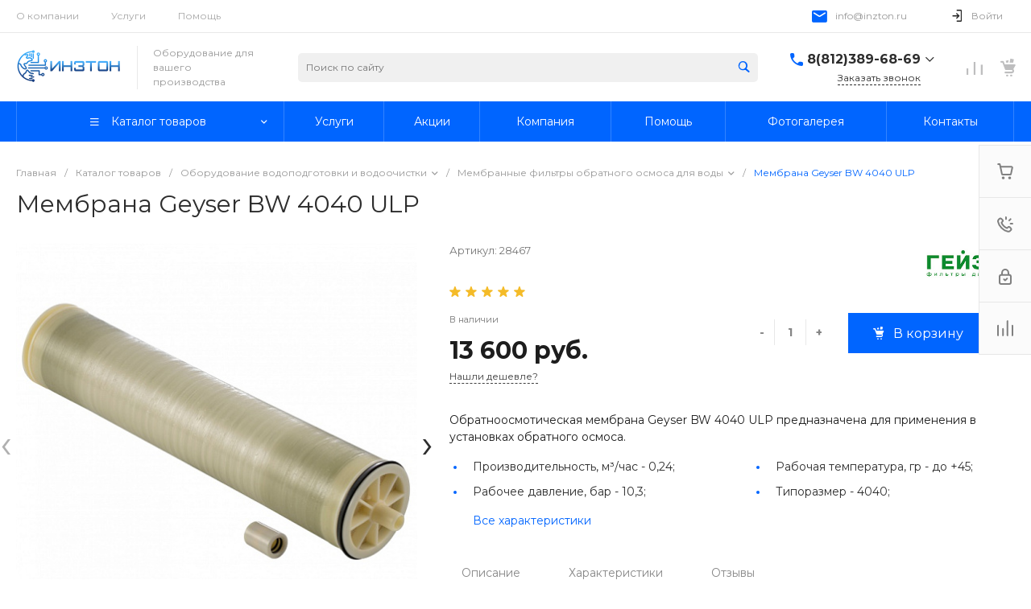

--- FILE ---
content_type: text/html; charset=UTF-8
request_url: https://inzton.ru/bitrix/templates/universelite_s1/request.php?id=1&template=template.1&parameters%5BAJAX_OPTION_ADDITIONAL%5D=i-0-intec-universe-sale-basket-small-template-2-gnX3eXcdlEIl-FORM&parameters%5BCONSENT_URL%5D=%2Fcompany%2Fconsent%2F&page=forms.get&siteId=s1&templateId=universelite_s1
body_size: 2502
content:
<script type="text/javascript">BX.loadCSS(['/bitrix/templates/universelite_s1/components/intec/startshop.forms.result.new/template.1/style.css?16540257315573']);</script><script type="text/javascript">if(!window.BX)window.BX={};if(!window.BX.message)window.BX.message=function(mess){if(typeof mess==='object'){for(let i in mess) {BX.message[i]=mess[i];} return true;}};</script>
<script type="text/javascript">(window.BX||top.BX).message({'LANGUAGE_ID':'ru','FORMAT_DATE':'DD.MM.YYYY','FORMAT_DATETIME':'DD.MM.YYYY HH:MI:SS','COOKIE_PREFIX':'BITRIX_SM','SERVER_TZ_OFFSET':'10800','UTF_MODE':'Y','SITE_ID':'s1','SITE_DIR':'/','USER_ID':'','SERVER_TIME':'1768774384','USER_TZ_OFFSET':'0','USER_TZ_AUTO':'Y','bitrix_sessid':'586cf3c409dfba93ee02b562c122fd15'});</script>


<style>#wait_comp_171336a704f759b4c9d61e925c7705ba {display: none !important;}</style>



<script type="text/javascript">if (window.location.hash != '' && window.location.hash != '#') top.BX.ajax.history.checkRedirectStart('bxajaxid', 'e2cbf6137dd0eae504680f966735127e')</script><div id="comp_e2cbf6137dd0eae504680f966735127e"><div id="i-0-intec-startshop-forms-result-new-template-1-l9Hc2CwWAztF" class="ns-intec c-startshop-forms-result-new c-startshop-forms-result-new-template-1">            
<form class="startshop-forms-result-new-wrapper" action="/bitrix/templates/universelite_s1/request.php?id=1&amp;template=template.1&amp;parameters%5BAJAX_OPTION_ADDITIONAL%5D=i-0-intec-universe-sale-basket-small-template-2-gnX3eXcdlEIl-FORM&amp;parameters%5BCONSENT_URL%5D=%2Fcompany%2Fconsent%2F&amp;page=forms.get&amp;siteId=s1&amp;templateId=universelite_s1" method="post"><input type="hidden" name="bxajaxid" id="bxajaxid_e2cbf6137dd0eae504680f966735127e_8BACKi" value="e2cbf6137dd0eae504680f966735127e" /><input type="hidden" name="AJAX_CALL" value="Y" /><script type="text/javascript">
function _processform_8BACKi(){
	if (BX('bxajaxid_e2cbf6137dd0eae504680f966735127e_8BACKi'))
	{
		var obForm = BX('bxajaxid_e2cbf6137dd0eae504680f966735127e_8BACKi').form;
		BX.bind(obForm, 'submit', function() {BX.ajax.submitComponentForm(this, 'comp_e2cbf6137dd0eae504680f966735127e', true)});
	}
	BX.removeCustomEvent('onAjaxSuccess', _processform_8BACKi);
}
if (BX('bxajaxid_e2cbf6137dd0eae504680f966735127e_8BACKi'))
	_processform_8BACKi();
else
	BX.addCustomEvent('onAjaxSuccess', _processform_8BACKi);
</script>            <input type="hidden" name="action" value="send">            <input type="hidden" name="sessid" value="586cf3c409dfba93ee02b562c122fd15">                                                                            <div class="startshop-forms-result-new-row">
                        <label for="i-0-intec-startshop-forms-result-new-template-1-l9Hc2CwWAztF_NAME" class="startshop-forms-result-new-row-name startshop-forms-result-new-table-cell-name intec-ui-form-field-title">
                            Ваше имя                                                            <span class="startshop-forms-result-new-required">*</span>
                                                    </label>
                                                <div class="startshop-forms-result-new-row-control">
                                                        <input type="text" id="i-0-intec-startshop-forms-result-new-template-1-l9Hc2CwWAztF_NAME" class="startshop-input-text intec-ui intec-ui-control-input intec-ui-mod-block intec-ui-mod-round-3 intec-ui-size-4" name="NAME" value="" data-role="input">                                                    </div>
                    </div>
                                                                                <div class="startshop-forms-result-new-row">
                        <label for="i-0-intec-startshop-forms-result-new-template-1-l9Hc2CwWAztF_PHONE" class="startshop-forms-result-new-row-name startshop-forms-result-new-table-cell-name intec-ui-form-field-title">
                            Ваш телефон                                                            <span class="startshop-forms-result-new-required">*</span>
                                                    </label>
                                                <div class="startshop-forms-result-new-row-control">
                                                        <input type="text" id="i-0-intec-startshop-forms-result-new-template-1-l9Hc2CwWAztF_PHONE" class="startshop-input-text intec-ui intec-ui-control-input intec-ui-mod-block intec-ui-mod-round-3 intec-ui-size-4" name="PHONE" value="" data-role="input">                                                    </div>
                    </div>
                                                                    <div class="startshop-forms-result-new-consent">
                    <label class="intec-ui intec-ui-control-checkbox intec-ui-scheme-current">
                        <input type="checkbox" name="licenses_popup" value="Y">                        <span class="intec-ui-part-selector"></span>
                        <span class="intec-ui-part-content">
                            Я согласен(а) на <a href="/company/consent/" target="_blank">обработку персональных данных</a>                        </span>
                    </label>
                </div>
                        <div class="startshop-forms-result-new-submit">
                <button type="submit" class="startshop-forms-result-new-form-button intec-ui intec-ui-control-button intec-ui-scheme-current intec-ui-size-2" disabled="disabled">Заказать звонок</button>            </div>
        </form>        <script type="text/javascript">
            template.load(function (data, options) {
                var app = this;
                var $ = app.getLibrary('$');
                var elements = {};

                //for adaptation window
                window.dispatchEvent(new Event('resize'));

                elements.root = $(options.nodes);
                elements.buttons = $('[data-role="buttons"]', elements.root);
                elements.closeButton = $('[data-role="closeButton"]', elements.buttons);
                elements.form = $('form', elements.root);
                elements.input = $('[data-role="input"]', elements.form);
                elements.popup = elements.root.closest('.popup-window');

                elements.form.on('submit', function () {
                    app.metrika.reachGoal('forms');
                    app.metrika.reachGoal('forms.1');
                    app.metrika.reachGoal('forms.1.send');
                });

                BX.ajax({
                    'method': 'GET',
                    'headers': [
                        {'name': 'X-Bitrix-Csrf-Token', 'value': BX.bitrix_sessid()}
                    ],
                    'dataType': 'html',
                    'url': '/bitrix/tools/public_session.php?k=' + '586cf3c409dfba93ee02b562c122fd15',
                    'data':  '',
                    'lsId': 'sess_expand'
                });
            }, {
                'name': '[Component] intec:startshop.forms.result.new (template.1)',
                'nodes': '#i-0-intec-startshop-forms-result-new-template-1-l9Hc2CwWAztF',
                'loader': {
                    'name': 'lazy'
                }
            });
        </script>
                    <script type="text/javascript">
                template.load(function () {
                    var $ = this.getLibrary('$');
                    var node = $('#i-0-intec-startshop-forms-result-new-template-1-l9Hc2CwWAztF');
                    var form = $('form', node);
                    var consent = $('[name="licenses_popup"]', form);
                    var submit = $('[type="submit"]', form);

                    if (!form.length || !consent.length || !submit.length)
                        return;

                    var update = function () {
                        submit.prop('disabled', !consent.prop('checked'));
                    };

                    form.on('submit', function () {
                        return consent.prop('checked');
                    });

                    consent.on('change', update);

                    update();
                }, {
                    'name': '[Component] intec:form.result.new (.default)',
                    'nodes': '#i-0-intec-startshop-forms-result-new-template-1-l9Hc2CwWAztF'                });
            </script>
            </div></div><script type="text/javascript">if (top.BX.ajax.history.bHashCollision) top.BX.ajax.history.checkRedirectFinish('bxajaxid', 'e2cbf6137dd0eae504680f966735127e');</script><script type="text/javascript">top.BX.ready(BX.defer(function() {window.AJAX_PAGE_STATE = new top.BX.ajax.component('comp_e2cbf6137dd0eae504680f966735127e'); top.BX.ajax.history.init(window.AJAX_PAGE_STATE);}))</script>